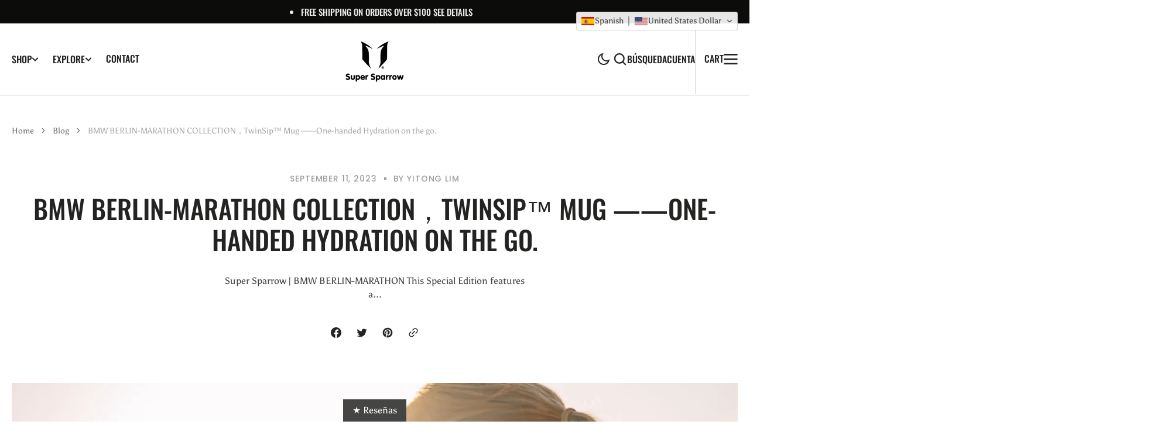

--- FILE ---
content_type: text/css
request_url: https://supersparrow.com/cdn/shop/t/30/assets/component-article-card-small.css?v=73426869906300840011705573118
body_size: -175
content:
.article-card-small{position:relative;padding-block:2.4rem;border-top:.1rem solid rgb(var(--color-border));border-bottom:.1rem solid rgb(var(--color-border))}.article-card-small__image{width:12.2rem;height:7.8rem;transition:transform var(--duration-default)}.article-card-small__image-wrapper{overflow:hidden;transition:transform var(--duration-default)}.article-card-small__title{margin:0;max-width:22.4rem;text-transform:none;text-decoration:none;word-break:break-word;font-size:1.8rem}.article-card-small__title a{position:relative;text-decoration:none;background:no-repeat 0 100%;background-image:linear-gradient(rgb(var(--color-accent)),rgb(var(--color-accent)));background-size:0% .1rem;line-height:1.5;color:rgb(var(--color-foreground-title));transition:background-size var(--duration-long) ease;z-index:5}.article-card-small__title a .icon-button-arrow{flex:none;margin-left:.8rem;color:rgb(var(--color-button));transition:opacity var(--duration-long);opacity:0}.article-card-small__title a:hover{background-size:100% .1rem}.article-card-small__title a:hover .icon-button-arrow{opacity:1}.article-card-small-link{display:block!important;position:absolute;top:0;right:0;bottom:0;left:0;z-index:3}.article-card-small__meta{display:flex;margin-top:1.6rem;color:rgba(var(--color-foreground),.8)}.article-card-small__header{line-height:1;text-transform:none}.article-card-small__header:not(:last-child){margin-bottom:1.6rem}.article-card-small__header h5{margin:0 0 .2rem;--font-heading-weight: 500}.article-card-small__header h5:only-child{margin:0}.article-card-small__header h5:not(:first-child){margin-top:.8rem}.article-card-small__header span{display:inline-flex;font-size:1.2rem}.article-card-small__author span{margin-left:3px}.article-card-small .line-divider:after{background:rgba(var(--color-foreground),.6)}.article-small-content{display:flex;flex-direction:row;align-items:flex-start;justify-content:space-between;gap:2rem;transition:padding var(--duration-default) ease}.article-small-content:hover .article-card-small__image-wrapper{transform:scale(.95)}.article-small-content:hover .article-card-small__image{transform:scale(1.15)}
/*# sourceMappingURL=/cdn/shop/t/30/assets/component-article-card-small.css.map?v=73426869906300840011705573118 */


--- FILE ---
content_type: application/javascript; charset=utf-8
request_url: https://smct.co/tm/?t=supersparrow.com
body_size: 5429
content:
/*!
    TAG V6.07.7433, smct.tag-supersparrow.com
    Copyright 2012-2026 intent.ly Global Ltd
*/if(typeof window.$smctResources !== 'undefined') {
    console.warn('Cannot load Tag Resources more than once...');
} else {
    window.$smctResources = function() {
        var urls = {
            tag_url : 'https://js.smct.io/t/tag-v6.07.js',
            overlays_url : 'https://js.smct.io/o/overlays-v6.07.js',
            overlays_data_url : 'https://smct.co/ov5/load/',
            smc_debug_url :  '',
            client_debug_url : 'https://js.smct.io/dp/clientDebug-v2.00.js',
            basket_backup_script : '',
            basket_backup_endpoint : '',
            selector_tool_script : '',
            selector_tool_endpoint : '',
            smarter_codes_script: '',
            smarter_codes_endpoint: '',
            smc_jq : 'https://js.smct.io/jq/smcJQ-v3.4.1.js',
            ls_endpoint : 'https://ls.smct.io/lse1.3.html',
            notification_app : '',
            notification_checker : '',
            px2a_source_url: 'https://js.smct.io/e/events-1.6.0.min.js',
            px2b_endpoint_url: 'https://events.smct.co/',
            
            host : 'https://smct.co/',
            pxt_domain : 'https://ep.smct.co/',
            tag_data_url : 'https://smct.co/tm/data/',
            overlays_engage_url : 'https://ep.smct.co/ov4/e/',
            insights_url : 'https://ep.smct.co/insights/',
            url_track : 'https://ep.smct.co/ut/',
            client_debug_data : 'https://smct.co/cldbData/',
        }
            var sri = {
                tag_url : '',
                overlays_url : '',
                smc_debug_url :  '',
                client_debug_url : '',
                basket_backup_script : '',
                selector_tool_script : '',
                smarter_codes_script: '',
                smc_jq : '',
                notification_app : '',
                px2a_source_url: '',
                px2a_fingerprint_url: '',
            };
        
        var getURL = function(key, additional) {
            return urls[key];
        };

        var getSRI = function(key, additional) {
            return sri[key];
        };

        var getTagLoadedTime = function() {
            var microtime = 1768452347.8935;
            return Math.round(microtime*1000);
        };

        /* Deprecated */
        var runCode = function(key, isDebug) {
            return false;
        };
        
        return {
            getURL : getURL,
            getSRI : getSRI,
            getTagLoadedTime : getTagLoadedTime,
            runCode : runCode,
            tryer: function() {
                return false;
            },
            staticFiles : 0
        };}();
    }if(typeof window.$smctData !== 'undefined') {
    console.warn('Cannot load Tag Data more than once...');
} else {
	window.$smctData = {
			a:1,
			b:1,
			h:'https://smct.co/',
		o:'[base64]'
	};
}

(function(w, d) {
	var src_co_io = 'auto';
	var tld = '';

	if(src_co_io === 'co' || src_co_io === 'io') {
		tld = src_co_io;
		sessionStorage.setItem('smc_cdn_source', tld);
	} else {
		tld  = sessionStorage.getItem('smc_cdn_source');
	}

	var cspCheck = function(cb) {
		if(tld !== null) {
			cb();
		} else {
			tld = 'io';
			var ioTest = new XMLHttpRequest();
			ioTest.open('HEAD', 'https://js.smct.' + tld + '/csp/csp.js', true);
			ioTest.send();
			ioTest.onerror = function() {
				tld = 'co'
				var coTest = new XMLHttpRequest();
				coTest.open('HEAD', 'https://js.smct.' + tld + '/csp/csp.js', true);
				coTest.send();
				coTest.onerror = function() {
					tld = 'co';
					cb();
				}
				coTest.onload = function() {
					tld = 'co';
					sessionStorage.setItem('smc_cdn_source', tld);
					cb();
				}
			}
			ioTest.onload = function() {
				tld = 'io';
				sessionStorage.setItem('smc_cdn_source', tld);
				cb();
			}
		}
	}

	var addJS = function(scriptUrl, callback) {
        var url = window.$smctResources.getURL(scriptUrl);
        var sriValue = window.$smctResources.getSRI(scriptUrl);
			if(url.indexOf('://l.smct') === -1 && url.indexOf('://dev.smct') === -1 && tld !== undefined) {
				url = url.replace(/smct.(c|i)o/i, 'smct.' + tld);
			}
		var h = d.getElementsByTagName("head")[0],
			j = d.createElement('script');
		j.type = 'text/javascript';
		j.src = url;
		j.charset = 'utf-8';
		h.appendChild(j);
		j.onload = function() {
			if(callback) {
				callback();
			}
		};
	}

	try{
		cspCheck(function cspChecker() {
			addJS('tag_url', function addingJS() {
				window.$smcCallCustomScripts = function() {
					$smcT5.CustomScripts = {};
					try {
						$smcT5.CustomScripts.TagCode = function(){
    (function scanBasket(){
        var isDebug = typeof window.$smcDebugger === 'undefined' ? 0 : 1;
        var item = {};
    	var searchInterval = 400; //Time in milliseconds
    
        var checkObjElements = function(obj){
            var res = true;
            for (var i = 0; i < Object.keys(obj).length; i++) {
                var e = Object.keys(obj)[i];
                if(!obj[e][0]) res = false;
            }
            return res;
        }
    
        var diffObject = function(objNew, objOld){
            var res = false;
            for (var i = 0; i < Object.keys(objNew).length; i++) {
                var e = Object.keys(objNew)[i];
                var old = objOld[e] ? objOld[e][0] : (void 0);
                if(objNew[e][0] !== old) res = true;
            }
            return res;
        }
    	
    	var updateItems = function(){
            var obj = {};
    		//INSERT SELECTORS HERE --- Format [Element, Property]
            obj.img = [ document.querySelector('#CartDrawer .drawer__cart-items-wrapper .cart-item__media img'), "src" ];
            obj.title = [ document.querySelector('#CartDrawer .cart-item__details a'), "textContent"];
            obj.price = [ document.querySelector('.cart-item__image'), "textContent"];
            return obj;
        };
        var newitem = updateItems();
    
    	var updateCookie = function(item){
            //Get poperties of elements
            var processedItem = {};
            for (var key in item) {
                if (item.hasOwnProperty(key)) processedItem[key] = item[key][0][item[key][1]];
            }
            var itemEncoded = btoa(encodeURIComponent(JSON.stringify(processedItem)));
    		$smcT5.CookieManager.create('smc_dyn_item', itemEncoded, 0);
        }
    
    	var search = setInterval(function(){
    		if(checkObjElements(newitem) && diffObject(newitem, item)){
                //Update old items
                item = updateItems();
                //Update cookie
                updateCookie(item);
    			if(isDebug) console.log('[SMC] BASKET CHANGED');
            }
            newitem = updateItems();
        }, searchInterval);
    
    })();
}

$smcT5.CustomScripts.DynamicBasketReady = function(){
    var cookie = $smcT5.CookieManager.read('smc_dyn_item');
    return cookie ? true : false;
}


					} catch(e) {
						console.error("CustomScripts Error: ", e);
					}
				}
			});
		});
	} catch(e) {
		console.log(e);
	}
}(window, document));

